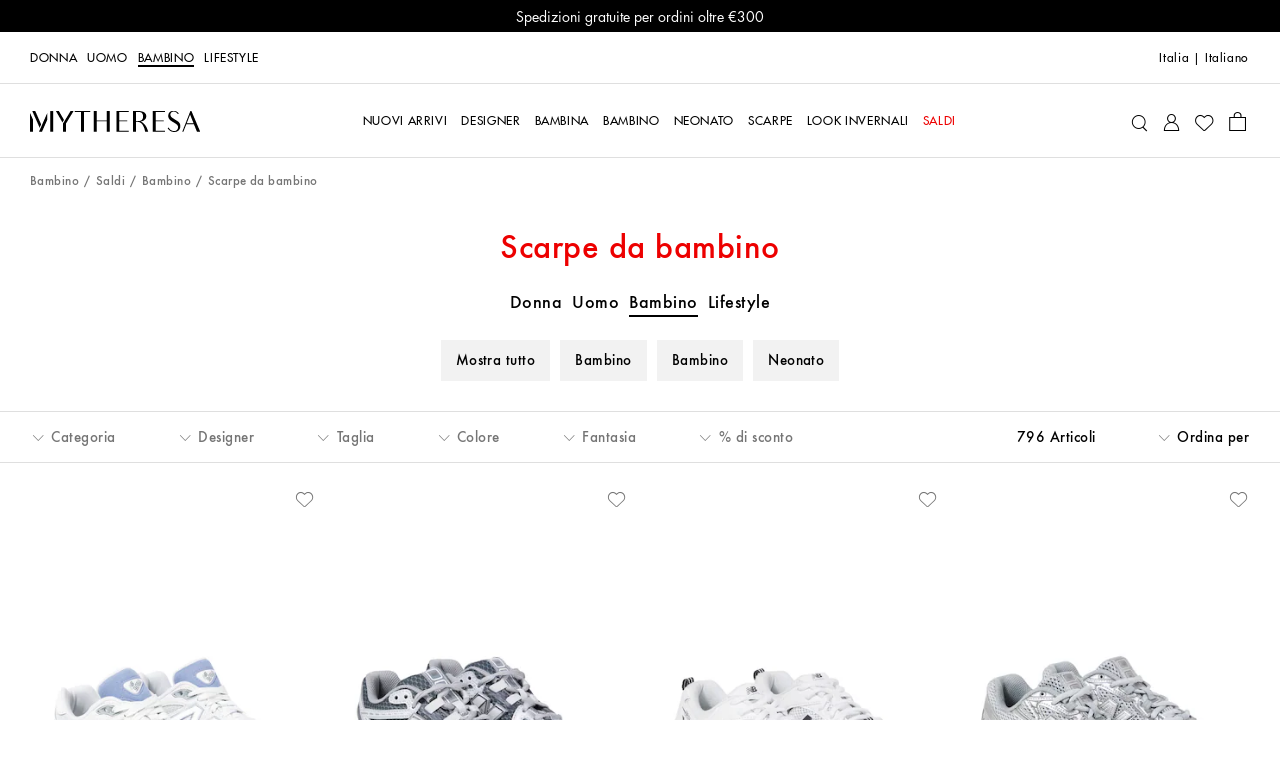

--- FILE ---
content_type: text/javascript
request_url: https://www.mytheresa.com/bucket/version-worker.d1e4510e.js
body_size: 2263
content:
(()=>{(function(h){"use strict";var F=Array.isArray,v=F,x=typeof global=="object"&&global&&global.Object===Object&&global,A=x,D=typeof self=="object"&&self&&self.Object===Object&&self,H=A||D||Function("return this")(),b=H,R=b.Symbol,c=R,O=Object.prototype,G=O.hasOwnProperty,V=O.toString,f=c?c.toStringTag:void 0;function U(t){var e=G.call(t,f),r=t[f];try{t[f]=void 0;var n=!0}catch(o){}var a=V.call(t);return n&&(e?t[f]=r:delete t[f]),a}var K=Object.prototype,J=K.toString;function L(t){return J.call(t)}var X="[object Null]",Y="[object Undefined]",j=c?c.toStringTag:void 0;function $(t){return t==null?t===void 0?Y:X:j&&j in Object(t)?U(t):L(t)}function Z(t){return t!=null&&typeof t=="object"}var q="[object Symbol]";function m(t){return typeof t=="symbol"||Z(t)&&$(t)==q}var B=/\.|\[(?:[^[\]]*|(["'])(?:(?!\1)[^\\]|\\.)*?\1)\]/,Q=/^\w*$/;function W(t,e){if(v(t))return!1;var r=typeof t;return r=="number"||r=="symbol"||r=="boolean"||t==null||m(t)?!0:Q.test(t)||!B.test(t)||e!=null&&t in Object(e)}function C(t){var e=typeof t;return t!=null&&(e=="object"||e=="function")}var k="[object AsyncFunction]",tt="[object Function]",et="[object GeneratorFunction]",rt="[object Proxy]";function nt(t){if(!C(t))return!1;var e=$(t);return e==tt||e==et||e==k||e==rt}var at=b["__core-js_shared__"],S=at,P=function(){var t=/[^.]+$/.exec(S&&S.keys&&S.keys.IE_PROTO||"");return t?"Symbol(src)_1."+t:""}();function ot(t){return!!P&&P in t}var it=Function.prototype,st=it.toString;function ct(t){if(t!=null){try{return st.call(t)}catch(e){}try{return t+""}catch(e){}}return""}var ut=/[\\^$.*+?()[\]{}|]/g,ft=/^\[object .+?Constructor\]$/,lt=Function.prototype,ht=Object.prototype,pt=lt.toString,dt=ht.hasOwnProperty,_t=RegExp("^"+pt.call(dt).replace(ut,"\\$&").replace(/hasOwnProperty|(function).*?(?=\\\()| for .+?(?=\\\])/g,"$1.*?")+"$");function gt(t){if(!C(t)||ot(t))return!1;var e=nt(t)?_t:ft;return e.test(ct(t))}function yt(t,e){return t==null?void 0:t[e]}function w(t,e){var r=yt(t,e);return gt(r)?r:void 0}var vt=w(Object,"create"),l=vt;function bt(){this.__data__=l?l(null):{},this.size=0}function mt(t){var e=this.has(t)&&delete this.__data__[t];return this.size-=e?1:0,e}var St="__lodash_hash_undefined__",Tt=Object.prototype,Ot=Tt.hasOwnProperty;function jt(t){var e=this.__data__;if(l){var r=e[t];return r===St?void 0:r}return Ot.call(e,t)?e[t]:void 0}var $t=Object.prototype,Ct=$t.hasOwnProperty;function Pt(t){var e=this.__data__;return l?e[t]!==void 0:Ct.call(e,t)}var wt="__lodash_hash_undefined__";function It(t,e){var r=this.__data__;return this.size+=this.has(t)?0:1,r[t]=l&&e===void 0?wt:e,this}function i(t){var e=-1,r=t==null?0:t.length;for(this.clear();++e<r;){var n=t[e];this.set(n[0],n[1])}}i.prototype.clear=bt,i.prototype.delete=mt,i.prototype.get=jt,i.prototype.has=Pt,i.prototype.set=It;function Et(){this.__data__=[],this.size=0}function zt(t,e){return t===e||t!==t&&e!==e}function p(t,e){for(var r=t.length;r--;)if(zt(t[r][0],e))return r;return-1}var Nt=Array.prototype,Mt=Nt.splice;function Ft(t){var e=this.__data__,r=p(e,t);if(r<0)return!1;var n=e.length-1;return r==n?e.pop():Mt.call(e,r,1),--this.size,!0}function xt(t){var e=this.__data__,r=p(e,t);return r<0?void 0:e[r][1]}function At(t){return p(this.__data__,t)>-1}function Dt(t,e){var r=this.__data__,n=p(r,t);return n<0?(++this.size,r.push([t,e])):r[n][1]=e,this}function u(t){var e=-1,r=t==null?0:t.length;for(this.clear();++e<r;){var n=t[e];this.set(n[0],n[1])}}u.prototype.clear=Et,u.prototype.delete=Ft,u.prototype.get=xt,u.prototype.has=At,u.prototype.set=Dt;var Ht=w(b,"Map"),Rt=Ht;function Gt(){this.size=0,this.__data__={hash:new i,map:new(Rt||u),string:new i}}function Vt(t){var e=typeof t;return e=="string"||e=="number"||e=="symbol"||e=="boolean"?t!=="__proto__":t===null}function d(t,e){var r=t.__data__;return Vt(e)?r[typeof e=="string"?"string":"hash"]:r.map}function Ut(t){var e=d(this,t).delete(t);return this.size-=e?1:0,e}function Kt(t){return d(this,t).get(t)}function Jt(t){return d(this,t).has(t)}function Lt(t,e){var r=d(this,t),n=r.size;return r.set(t,e),this.size+=r.size==n?0:1,this}function s(t){var e=-1,r=t==null?0:t.length;for(this.clear();++e<r;){var n=t[e];this.set(n[0],n[1])}}s.prototype.clear=Gt,s.prototype.delete=Ut,s.prototype.get=Kt,s.prototype.has=Jt,s.prototype.set=Lt;var Xt="Expected a function";function T(t,e){if(typeof t!="function"||e!=null&&typeof e!="function")throw new TypeError(Xt);var r=function(){var n=arguments,a=e?e.apply(this,n):n[0],o=r.cache;if(o.has(a))return o.get(a);var y=t.apply(this,n);return r.cache=o.set(a,y)||o,y};return r.cache=new(T.Cache||s),r}T.Cache=s;var Yt=500;function Zt(t){var e=T(t,function(n){return r.size===Yt&&r.clear(),n}),r=e.cache;return e}var qt=/[^.[\]]+|\[(?:(-?\d+(?:\.\d+)?)|(["'])((?:(?!\2)[^\\]|\\.)*?)\2)\]|(?=(?:\.|\[\])(?:\.|\[\]|$))/g,Bt=/\\(\\)?/g,Qt=Zt(function(t){var e=[];return t.charCodeAt(0)===46&&e.push(""),t.replace(qt,function(r,n,a,o){e.push(a?o.replace(Bt,"$1"):n||r)}),e}),Wt=Qt;function kt(t,e){for(var r=-1,n=t==null?0:t.length,a=Array(n);++r<n;)a[r]=e(t[r],r,t);return a}var te=1/0,I=c?c.prototype:void 0,E=I?I.toString:void 0;function z(t){if(typeof t=="string")return t;if(v(t))return kt(t,z)+"";if(m(t))return E?E.call(t):"";var e=t+"";return e=="0"&&1/t==-te?"-0":e}function ee(t){return t==null?"":z(t)}function re(t,e){return v(t)?t:W(t,e)?[t]:Wt(ee(t))}var ne=1/0;function ae(t){if(typeof t=="string"||m(t))return t;var e=t+"";return e=="0"&&1/t==-ne?"-0":e}function oe(t,e){e=re(e,t);for(var r=0,n=e.length;t!=null&&r<n;)t=t[ae(e[r++])];return r&&r==n?t:void 0}function _(t,e,r){var n=t==null?void 0:oe(t,e);return n===void 0?r:n}let g=null;const N=3e5,M=async t=>{try{const r=await(await fetch("/healthz")).json(),n=_(r,"version"),a=_(r,"rc"),o=_(t,"version"),y=_(t,"rc");(n!==o||a!==y)&&self.postMessage({reload:!0})}catch(e){self.postMessage({error:e})}};return self.onmessage=t=>{const e=t.data;e.appVersion&&(g&&clearInterval(g),g=setInterval(()=>{M(e.appVersion)},N))},self.onTerminate=()=>{clearInterval(g)},h.FIVE_MINUTES=N,h.checkVersion=M,Object.defineProperty(h,"__esModule",{value:!0}),h})({});})();
